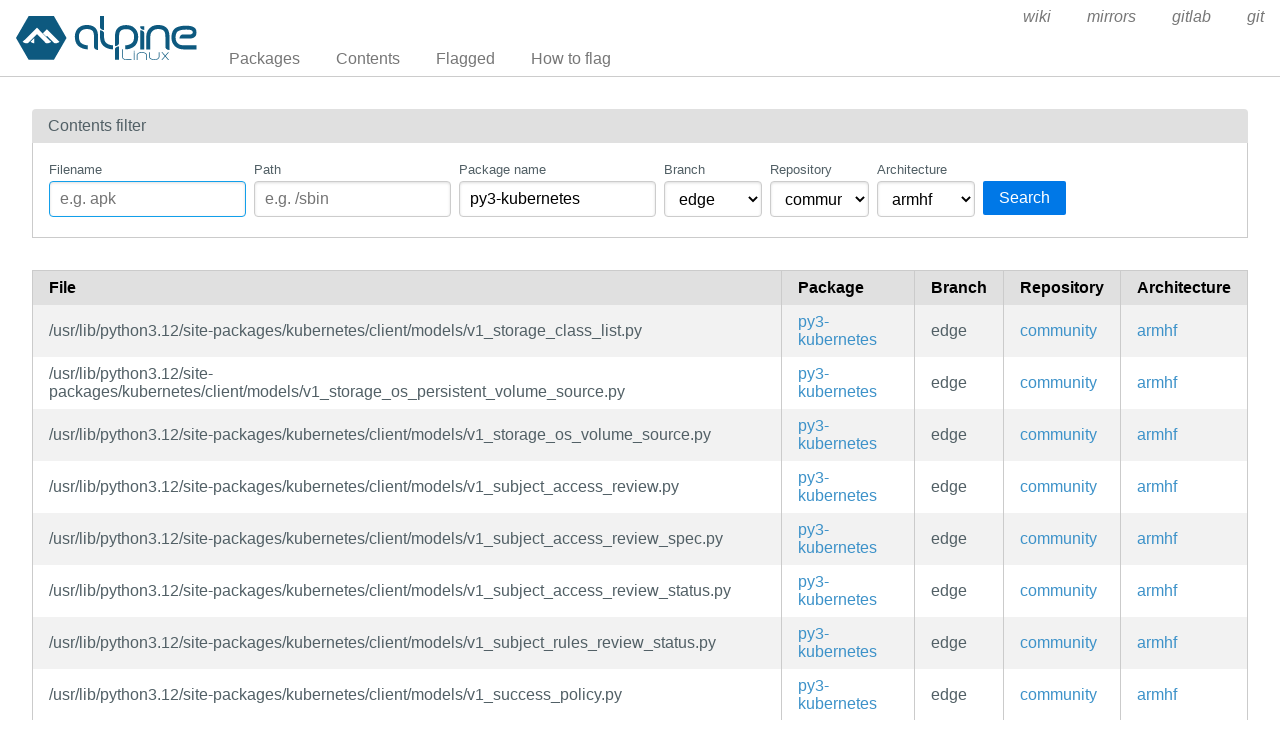

--- FILE ---
content_type: text/html; charset=utf-8
request_url: https://pkgs.alpinelinux.org/contents?page=12&arch=armhf&name=py3-kubernetes&repo=community&branch=edge
body_size: 65784
content:
<!doctype html>
<html lang="en">
    <head>
        <meta charset="utf-8">
        <meta name="viewport" content="width=device-width, initial-scale=1.0">
        <title>Package index - Alpine Linux packages</title>
        <link rel="stylesheet" href="/static/css/pure-min.css">
        <link rel="stylesheet" href="/static/css/grids-responsive-min.css">
        <link rel="stylesheet" href="/static/css/hint.min.css">
        <link rel="stylesheet" href="/static/css/style.css">
        <link rel="shortcut icon" href="/static/favicon.ico">
    </head>
    <body>
        <div id="wrapper">
            <header class="pure-g" id="header">
                <div class="pure-u-1 pure-u-lg-4-24">
                    <div class="logo">
                        <a href="/"><img src="/static/alpinelinux-logo.svg" class="pure-img" alt=""/></a>
                    </div>
                </div>
                <input type="checkbox" id="menu-toggle-cb">
                <label id="menu-toggle" for="menu-toggle-cb" onclick>
                    <s class="bar"></s>
                    <s class="bar"></s>
                    <s class="bar"></s>
                </label>
                <div class="pure-u-1 pure-u-lg-20-24 box-relative menu-wrapper">
                    <nav class="pure-menu pure-menu-horizontal menu-local">
                        <ul class="pure-menu-list">
                            <li class="pure-menu-item"><a href="/packages" class="pure-menu-link">Packages</a></li>
                            <li class="pure-menu-item"><a href="/contents" class="pure-menu-link">Contents</a></li>
                            
                                <li class="pure-menu-item"><a href="/flagged" class="pure-menu-link">Flagged</a></li>
                                <li class="pure-menu-item"><a href="/flagging" class="pure-menu-link">How to flag</a></li>
                            
                        </ul>
                    </nav>
                    <nav class="pure-menu pure-menu-horizontal menu-external">
                        <ul class="pure-menu-list">
                            
                            <li class="pure-menu-item">
                                <a href="https://wiki.alpinelinux.org/" class="pure-menu-link">wiki</a>
                            </li>
                            
                            <li class="pure-menu-item">
                                <a href="https://mirrors.alpinelinux.org/" class="pure-menu-link">mirrors</a>
                            </li>
                            
                            <li class="pure-menu-item">
                                <a href="https://gitlab.alpinelinux.org/" class="pure-menu-link">gitlab</a>
                            </li>
                            
                            <li class="pure-menu-item">
                                <a href="https://git.alpinelinux.org/" class="pure-menu-link">git</a>
                            </li>
                            
                        </ul>
                    </nav>
                </div>
            </header>

            
    <main id="contents">
        <div class="grid-head">Contents filter</div>
        <div class="grid-body" id="search-form">
            <div class="pure-g">
                <div class="pure-u-1">
                    <form class="pure-form pure-form-stacked">
                        <div class="pure-g">
                            <div class="pure-u-1 pure-u-md-4-24 form-field hint--top"
                                 aria-label="Use * and ? as wildcards">
                                <label for="file" style="font-size: smaller;">Filename</label>
                                <input class="pure-input-1" type="text" id="file" name="file" value=""
                                       placeholder="e.g. apk" autofocus>
                            </div>
                            <div class="pure-u-1 pure-u-md-4-24 form-field hint--top"
                                 aria-label="Use * and ? as wildcards">
                                <label for="path" style="font-size: smaller;">Path</label>
                                <input class="pure-input-1" type="text" id="path" name="path" value=""
                                       placeholder="e.g. /sbin">
                            </div>
                            <div class="pure-u-1 pure-u-md-4-24 form-field hint--top"
                                 aria-label="Use * and ? as wildcards">
                                <label for="name" style="font-size: smaller;">Package name</label>
                                <input class="pure-input-1" type="text" id="name" name="name" value="py3-kubernetes"
                                       placeholder="e.g. apk-tools">
                            </div>
                            <div class="pure-u-1 pure-u-md-2-24 form-field">
                                <label for="branch" style="font-size: smaller;">Branch</label>
                                <select class="pure-input-1" name="branch" id="branch">
                                    <option selected>
                                        edge
                                    </option>
                                    
                                        <option>
                                            v3.22
                                        </option>
                                    
                                        <option>
                                            v3.21
                                        </option>
                                    
                                        <option>
                                            v3.20
                                        </option>
                                    
                                        <option>
                                            v3.19
                                        </option>
                                    
                                        <option>
                                            v3.18
                                        </option>
                                    
                                        <option>
                                            v3.17
                                        </option>
                                    
                                        <option>
                                            v3.16
                                        </option>
                                    
                                        <option>
                                            v3.15
                                        </option>
                                    
                                        <option>
                                            v3.14
                                        </option>
                                    
                                </select>
                            </div>
                            <div class="pure-u-1 pure-u-md-2-24 form-field">
                                <label for="repo" style="font-size: smaller;">Repository</label>
                                <select class="pure-input-1" name="repo" id="repo">
                                    <option value="" selected>All</option>
                                    
                                        <option selected>
                                            community
                                        </option>
                                    
                                        <option>
                                            main
                                        </option>
                                    
                                        <option>
                                            testing
                                        </option>
                                    
                                </select>
                            </div>
                            <div class="pure-u-1 pure-u-md-2-24 form-field">
                                <label for="arch" style="font-size: smaller;">Architecture</label>
                                <select class="pure-input-1" name="arch" id="arch">
                                    <option value="" selected>All</option>
                                    
                                        <option>
                                            aarch64
                                        </option>
                                    
                                        <option selected>
                                            armhf
                                        </option>
                                    
                                        <option>
                                            armv7
                                        </option>
                                    
                                        <option>
                                            loongarch64
                                        </option>
                                    
                                        <option>
                                            ppc64le
                                        </option>
                                    
                                        <option>
                                            riscv64
                                        </option>
                                    
                                        <option>
                                            s390x
                                        </option>
                                    
                                        <option>
                                            x86
                                        </option>
                                    
                                        <option>
                                            x86_64
                                        </option>
                                    
                                </select>
                            </div>
                            <div class="pure-u-1 pure-u-md-3-24 form-field">
                                <label style="font-size: smaller;">&nbsp;</label>
                                <button type="submit" class="pure-button pure-button-primary">Search</button>
                            </div>
                        </div>
                    </form>
                </div>
            </div>
        </div>

        <div class="table-responsive">
            <table class="pure-table pure-table-striped">
                <thead>
                <tr>
                    <th>File</th>
                    <th>Package</th>
                    <th>Branch</th>
                    <th>Repository</th>
                    <th>Architecture</th>
                </tr>
                </thead>
                <tbody>
                
                    <tr>
                        <td style="white-space: pre-wrap;">/usr/lib/python3.12/site-packages/kubernetes/client/models/v1_storage_class_list.py</td>
                        <td>
                            <a href="/package/edge/community/armhf/py3-kubernetes">py3-kubernetes</a>
                        </td>
                        <td>edge</td>
                        <td class="repo">
                            <a class="hint--right"
                               href="?file=&path=&name=py3-kubernetes&branch=edge&repo=community&arch=armhf">
                                community
                            </a>
                        </td>
                        <td class="arch">
                            <a class="hint--right"
                               href="?file=&path=&name=py3-kubernetes&branch=edge&repo=community&arch=armhf">
                                armhf
                            </a>
                        </td>
                    </tr>
                
                    <tr>
                        <td style="white-space: pre-wrap;">/usr/lib/python3.12/site-packages/kubernetes/client/models/v1_storage_os_persistent_volume_source.py</td>
                        <td>
                            <a href="/package/edge/community/armhf/py3-kubernetes">py3-kubernetes</a>
                        </td>
                        <td>edge</td>
                        <td class="repo">
                            <a class="hint--right"
                               href="?file=&path=&name=py3-kubernetes&branch=edge&repo=community&arch=armhf">
                                community
                            </a>
                        </td>
                        <td class="arch">
                            <a class="hint--right"
                               href="?file=&path=&name=py3-kubernetes&branch=edge&repo=community&arch=armhf">
                                armhf
                            </a>
                        </td>
                    </tr>
                
                    <tr>
                        <td style="white-space: pre-wrap;">/usr/lib/python3.12/site-packages/kubernetes/client/models/v1_storage_os_volume_source.py</td>
                        <td>
                            <a href="/package/edge/community/armhf/py3-kubernetes">py3-kubernetes</a>
                        </td>
                        <td>edge</td>
                        <td class="repo">
                            <a class="hint--right"
                               href="?file=&path=&name=py3-kubernetes&branch=edge&repo=community&arch=armhf">
                                community
                            </a>
                        </td>
                        <td class="arch">
                            <a class="hint--right"
                               href="?file=&path=&name=py3-kubernetes&branch=edge&repo=community&arch=armhf">
                                armhf
                            </a>
                        </td>
                    </tr>
                
                    <tr>
                        <td style="white-space: pre-wrap;">/usr/lib/python3.12/site-packages/kubernetes/client/models/v1_subject_access_review.py</td>
                        <td>
                            <a href="/package/edge/community/armhf/py3-kubernetes">py3-kubernetes</a>
                        </td>
                        <td>edge</td>
                        <td class="repo">
                            <a class="hint--right"
                               href="?file=&path=&name=py3-kubernetes&branch=edge&repo=community&arch=armhf">
                                community
                            </a>
                        </td>
                        <td class="arch">
                            <a class="hint--right"
                               href="?file=&path=&name=py3-kubernetes&branch=edge&repo=community&arch=armhf">
                                armhf
                            </a>
                        </td>
                    </tr>
                
                    <tr>
                        <td style="white-space: pre-wrap;">/usr/lib/python3.12/site-packages/kubernetes/client/models/v1_subject_access_review_spec.py</td>
                        <td>
                            <a href="/package/edge/community/armhf/py3-kubernetes">py3-kubernetes</a>
                        </td>
                        <td>edge</td>
                        <td class="repo">
                            <a class="hint--right"
                               href="?file=&path=&name=py3-kubernetes&branch=edge&repo=community&arch=armhf">
                                community
                            </a>
                        </td>
                        <td class="arch">
                            <a class="hint--right"
                               href="?file=&path=&name=py3-kubernetes&branch=edge&repo=community&arch=armhf">
                                armhf
                            </a>
                        </td>
                    </tr>
                
                    <tr>
                        <td style="white-space: pre-wrap;">/usr/lib/python3.12/site-packages/kubernetes/client/models/v1_subject_access_review_status.py</td>
                        <td>
                            <a href="/package/edge/community/armhf/py3-kubernetes">py3-kubernetes</a>
                        </td>
                        <td>edge</td>
                        <td class="repo">
                            <a class="hint--right"
                               href="?file=&path=&name=py3-kubernetes&branch=edge&repo=community&arch=armhf">
                                community
                            </a>
                        </td>
                        <td class="arch">
                            <a class="hint--right"
                               href="?file=&path=&name=py3-kubernetes&branch=edge&repo=community&arch=armhf">
                                armhf
                            </a>
                        </td>
                    </tr>
                
                    <tr>
                        <td style="white-space: pre-wrap;">/usr/lib/python3.12/site-packages/kubernetes/client/models/v1_subject_rules_review_status.py</td>
                        <td>
                            <a href="/package/edge/community/armhf/py3-kubernetes">py3-kubernetes</a>
                        </td>
                        <td>edge</td>
                        <td class="repo">
                            <a class="hint--right"
                               href="?file=&path=&name=py3-kubernetes&branch=edge&repo=community&arch=armhf">
                                community
                            </a>
                        </td>
                        <td class="arch">
                            <a class="hint--right"
                               href="?file=&path=&name=py3-kubernetes&branch=edge&repo=community&arch=armhf">
                                armhf
                            </a>
                        </td>
                    </tr>
                
                    <tr>
                        <td style="white-space: pre-wrap;">/usr/lib/python3.12/site-packages/kubernetes/client/models/v1_success_policy.py</td>
                        <td>
                            <a href="/package/edge/community/armhf/py3-kubernetes">py3-kubernetes</a>
                        </td>
                        <td>edge</td>
                        <td class="repo">
                            <a class="hint--right"
                               href="?file=&path=&name=py3-kubernetes&branch=edge&repo=community&arch=armhf">
                                community
                            </a>
                        </td>
                        <td class="arch">
                            <a class="hint--right"
                               href="?file=&path=&name=py3-kubernetes&branch=edge&repo=community&arch=armhf">
                                armhf
                            </a>
                        </td>
                    </tr>
                
                    <tr>
                        <td style="white-space: pre-wrap;">/usr/lib/python3.12/site-packages/kubernetes/client/models/v1_success_policy_rule.py</td>
                        <td>
                            <a href="/package/edge/community/armhf/py3-kubernetes">py3-kubernetes</a>
                        </td>
                        <td>edge</td>
                        <td class="repo">
                            <a class="hint--right"
                               href="?file=&path=&name=py3-kubernetes&branch=edge&repo=community&arch=armhf">
                                community
                            </a>
                        </td>
                        <td class="arch">
                            <a class="hint--right"
                               href="?file=&path=&name=py3-kubernetes&branch=edge&repo=community&arch=armhf">
                                armhf
                            </a>
                        </td>
                    </tr>
                
                    <tr>
                        <td style="white-space: pre-wrap;">/usr/lib/python3.12/site-packages/kubernetes/client/models/v1_sysctl.py</td>
                        <td>
                            <a href="/package/edge/community/armhf/py3-kubernetes">py3-kubernetes</a>
                        </td>
                        <td>edge</td>
                        <td class="repo">
                            <a class="hint--right"
                               href="?file=&path=&name=py3-kubernetes&branch=edge&repo=community&arch=armhf">
                                community
                            </a>
                        </td>
                        <td class="arch">
                            <a class="hint--right"
                               href="?file=&path=&name=py3-kubernetes&branch=edge&repo=community&arch=armhf">
                                armhf
                            </a>
                        </td>
                    </tr>
                
                    <tr>
                        <td style="white-space: pre-wrap;">/usr/lib/python3.12/site-packages/kubernetes/client/models/v1_taint.py</td>
                        <td>
                            <a href="/package/edge/community/armhf/py3-kubernetes">py3-kubernetes</a>
                        </td>
                        <td>edge</td>
                        <td class="repo">
                            <a class="hint--right"
                               href="?file=&path=&name=py3-kubernetes&branch=edge&repo=community&arch=armhf">
                                community
                            </a>
                        </td>
                        <td class="arch">
                            <a class="hint--right"
                               href="?file=&path=&name=py3-kubernetes&branch=edge&repo=community&arch=armhf">
                                armhf
                            </a>
                        </td>
                    </tr>
                
                    <tr>
                        <td style="white-space: pre-wrap;">/usr/lib/python3.12/site-packages/kubernetes/client/models/v1_tcp_socket_action.py</td>
                        <td>
                            <a href="/package/edge/community/armhf/py3-kubernetes">py3-kubernetes</a>
                        </td>
                        <td>edge</td>
                        <td class="repo">
                            <a class="hint--right"
                               href="?file=&path=&name=py3-kubernetes&branch=edge&repo=community&arch=armhf">
                                community
                            </a>
                        </td>
                        <td class="arch">
                            <a class="hint--right"
                               href="?file=&path=&name=py3-kubernetes&branch=edge&repo=community&arch=armhf">
                                armhf
                            </a>
                        </td>
                    </tr>
                
                    <tr>
                        <td style="white-space: pre-wrap;">/usr/lib/python3.12/site-packages/kubernetes/client/models/v1_token_request_spec.py</td>
                        <td>
                            <a href="/package/edge/community/armhf/py3-kubernetes">py3-kubernetes</a>
                        </td>
                        <td>edge</td>
                        <td class="repo">
                            <a class="hint--right"
                               href="?file=&path=&name=py3-kubernetes&branch=edge&repo=community&arch=armhf">
                                community
                            </a>
                        </td>
                        <td class="arch">
                            <a class="hint--right"
                               href="?file=&path=&name=py3-kubernetes&branch=edge&repo=community&arch=armhf">
                                armhf
                            </a>
                        </td>
                    </tr>
                
                    <tr>
                        <td style="white-space: pre-wrap;">/usr/lib/python3.12/site-packages/kubernetes/client/models/v1_token_request_status.py</td>
                        <td>
                            <a href="/package/edge/community/armhf/py3-kubernetes">py3-kubernetes</a>
                        </td>
                        <td>edge</td>
                        <td class="repo">
                            <a class="hint--right"
                               href="?file=&path=&name=py3-kubernetes&branch=edge&repo=community&arch=armhf">
                                community
                            </a>
                        </td>
                        <td class="arch">
                            <a class="hint--right"
                               href="?file=&path=&name=py3-kubernetes&branch=edge&repo=community&arch=armhf">
                                armhf
                            </a>
                        </td>
                    </tr>
                
                    <tr>
                        <td style="white-space: pre-wrap;">/usr/lib/python3.12/site-packages/kubernetes/client/models/v1_token_review.py</td>
                        <td>
                            <a href="/package/edge/community/armhf/py3-kubernetes">py3-kubernetes</a>
                        </td>
                        <td>edge</td>
                        <td class="repo">
                            <a class="hint--right"
                               href="?file=&path=&name=py3-kubernetes&branch=edge&repo=community&arch=armhf">
                                community
                            </a>
                        </td>
                        <td class="arch">
                            <a class="hint--right"
                               href="?file=&path=&name=py3-kubernetes&branch=edge&repo=community&arch=armhf">
                                armhf
                            </a>
                        </td>
                    </tr>
                
                    <tr>
                        <td style="white-space: pre-wrap;">/usr/lib/python3.12/site-packages/kubernetes/client/models/v1_token_review_spec.py</td>
                        <td>
                            <a href="/package/edge/community/armhf/py3-kubernetes">py3-kubernetes</a>
                        </td>
                        <td>edge</td>
                        <td class="repo">
                            <a class="hint--right"
                               href="?file=&path=&name=py3-kubernetes&branch=edge&repo=community&arch=armhf">
                                community
                            </a>
                        </td>
                        <td class="arch">
                            <a class="hint--right"
                               href="?file=&path=&name=py3-kubernetes&branch=edge&repo=community&arch=armhf">
                                armhf
                            </a>
                        </td>
                    </tr>
                
                    <tr>
                        <td style="white-space: pre-wrap;">/usr/lib/python3.12/site-packages/kubernetes/client/models/v1_token_review_status.py</td>
                        <td>
                            <a href="/package/edge/community/armhf/py3-kubernetes">py3-kubernetes</a>
                        </td>
                        <td>edge</td>
                        <td class="repo">
                            <a class="hint--right"
                               href="?file=&path=&name=py3-kubernetes&branch=edge&repo=community&arch=armhf">
                                community
                            </a>
                        </td>
                        <td class="arch">
                            <a class="hint--right"
                               href="?file=&path=&name=py3-kubernetes&branch=edge&repo=community&arch=armhf">
                                armhf
                            </a>
                        </td>
                    </tr>
                
                    <tr>
                        <td style="white-space: pre-wrap;">/usr/lib/python3.12/site-packages/kubernetes/client/models/v1_toleration.py</td>
                        <td>
                            <a href="/package/edge/community/armhf/py3-kubernetes">py3-kubernetes</a>
                        </td>
                        <td>edge</td>
                        <td class="repo">
                            <a class="hint--right"
                               href="?file=&path=&name=py3-kubernetes&branch=edge&repo=community&arch=armhf">
                                community
                            </a>
                        </td>
                        <td class="arch">
                            <a class="hint--right"
                               href="?file=&path=&name=py3-kubernetes&branch=edge&repo=community&arch=armhf">
                                armhf
                            </a>
                        </td>
                    </tr>
                
                    <tr>
                        <td style="white-space: pre-wrap;">/usr/lib/python3.12/site-packages/kubernetes/client/models/v1_topology_selector_label_requirement.py</td>
                        <td>
                            <a href="/package/edge/community/armhf/py3-kubernetes">py3-kubernetes</a>
                        </td>
                        <td>edge</td>
                        <td class="repo">
                            <a class="hint--right"
                               href="?file=&path=&name=py3-kubernetes&branch=edge&repo=community&arch=armhf">
                                community
                            </a>
                        </td>
                        <td class="arch">
                            <a class="hint--right"
                               href="?file=&path=&name=py3-kubernetes&branch=edge&repo=community&arch=armhf">
                                armhf
                            </a>
                        </td>
                    </tr>
                
                    <tr>
                        <td style="white-space: pre-wrap;">/usr/lib/python3.12/site-packages/kubernetes/client/models/v1_topology_selector_term.py</td>
                        <td>
                            <a href="/package/edge/community/armhf/py3-kubernetes">py3-kubernetes</a>
                        </td>
                        <td>edge</td>
                        <td class="repo">
                            <a class="hint--right"
                               href="?file=&path=&name=py3-kubernetes&branch=edge&repo=community&arch=armhf">
                                community
                            </a>
                        </td>
                        <td class="arch">
                            <a class="hint--right"
                               href="?file=&path=&name=py3-kubernetes&branch=edge&repo=community&arch=armhf">
                                armhf
                            </a>
                        </td>
                    </tr>
                
                    <tr>
                        <td style="white-space: pre-wrap;">/usr/lib/python3.12/site-packages/kubernetes/client/models/v1_topology_spread_constraint.py</td>
                        <td>
                            <a href="/package/edge/community/armhf/py3-kubernetes">py3-kubernetes</a>
                        </td>
                        <td>edge</td>
                        <td class="repo">
                            <a class="hint--right"
                               href="?file=&path=&name=py3-kubernetes&branch=edge&repo=community&arch=armhf">
                                community
                            </a>
                        </td>
                        <td class="arch">
                            <a class="hint--right"
                               href="?file=&path=&name=py3-kubernetes&branch=edge&repo=community&arch=armhf">
                                armhf
                            </a>
                        </td>
                    </tr>
                
                    <tr>
                        <td style="white-space: pre-wrap;">/usr/lib/python3.12/site-packages/kubernetes/client/models/v1_type_checking.py</td>
                        <td>
                            <a href="/package/edge/community/armhf/py3-kubernetes">py3-kubernetes</a>
                        </td>
                        <td>edge</td>
                        <td class="repo">
                            <a class="hint--right"
                               href="?file=&path=&name=py3-kubernetes&branch=edge&repo=community&arch=armhf">
                                community
                            </a>
                        </td>
                        <td class="arch">
                            <a class="hint--right"
                               href="?file=&path=&name=py3-kubernetes&branch=edge&repo=community&arch=armhf">
                                armhf
                            </a>
                        </td>
                    </tr>
                
                    <tr>
                        <td style="white-space: pre-wrap;">/usr/lib/python3.12/site-packages/kubernetes/client/models/v1_typed_local_object_reference.py</td>
                        <td>
                            <a href="/package/edge/community/armhf/py3-kubernetes">py3-kubernetes</a>
                        </td>
                        <td>edge</td>
                        <td class="repo">
                            <a class="hint--right"
                               href="?file=&path=&name=py3-kubernetes&branch=edge&repo=community&arch=armhf">
                                community
                            </a>
                        </td>
                        <td class="arch">
                            <a class="hint--right"
                               href="?file=&path=&name=py3-kubernetes&branch=edge&repo=community&arch=armhf">
                                armhf
                            </a>
                        </td>
                    </tr>
                
                    <tr>
                        <td style="white-space: pre-wrap;">/usr/lib/python3.12/site-packages/kubernetes/client/models/v1_typed_object_reference.py</td>
                        <td>
                            <a href="/package/edge/community/armhf/py3-kubernetes">py3-kubernetes</a>
                        </td>
                        <td>edge</td>
                        <td class="repo">
                            <a class="hint--right"
                               href="?file=&path=&name=py3-kubernetes&branch=edge&repo=community&arch=armhf">
                                community
                            </a>
                        </td>
                        <td class="arch">
                            <a class="hint--right"
                               href="?file=&path=&name=py3-kubernetes&branch=edge&repo=community&arch=armhf">
                                armhf
                            </a>
                        </td>
                    </tr>
                
                    <tr>
                        <td style="white-space: pre-wrap;">/usr/lib/python3.12/site-packages/kubernetes/client/models/v1_uncounted_terminated_pods.py</td>
                        <td>
                            <a href="/package/edge/community/armhf/py3-kubernetes">py3-kubernetes</a>
                        </td>
                        <td>edge</td>
                        <td class="repo">
                            <a class="hint--right"
                               href="?file=&path=&name=py3-kubernetes&branch=edge&repo=community&arch=armhf">
                                community
                            </a>
                        </td>
                        <td class="arch">
                            <a class="hint--right"
                               href="?file=&path=&name=py3-kubernetes&branch=edge&repo=community&arch=armhf">
                                armhf
                            </a>
                        </td>
                    </tr>
                
                    <tr>
                        <td style="white-space: pre-wrap;">/usr/lib/python3.12/site-packages/kubernetes/client/models/v1_user_info.py</td>
                        <td>
                            <a href="/package/edge/community/armhf/py3-kubernetes">py3-kubernetes</a>
                        </td>
                        <td>edge</td>
                        <td class="repo">
                            <a class="hint--right"
                               href="?file=&path=&name=py3-kubernetes&branch=edge&repo=community&arch=armhf">
                                community
                            </a>
                        </td>
                        <td class="arch">
                            <a class="hint--right"
                               href="?file=&path=&name=py3-kubernetes&branch=edge&repo=community&arch=armhf">
                                armhf
                            </a>
                        </td>
                    </tr>
                
                    <tr>
                        <td style="white-space: pre-wrap;">/usr/lib/python3.12/site-packages/kubernetes/client/models/v1_user_subject.py</td>
                        <td>
                            <a href="/package/edge/community/armhf/py3-kubernetes">py3-kubernetes</a>
                        </td>
                        <td>edge</td>
                        <td class="repo">
                            <a class="hint--right"
                               href="?file=&path=&name=py3-kubernetes&branch=edge&repo=community&arch=armhf">
                                community
                            </a>
                        </td>
                        <td class="arch">
                            <a class="hint--right"
                               href="?file=&path=&name=py3-kubernetes&branch=edge&repo=community&arch=armhf">
                                armhf
                            </a>
                        </td>
                    </tr>
                
                    <tr>
                        <td style="white-space: pre-wrap;">/usr/lib/python3.12/site-packages/kubernetes/client/models/v1_validating_admission_policy.py</td>
                        <td>
                            <a href="/package/edge/community/armhf/py3-kubernetes">py3-kubernetes</a>
                        </td>
                        <td>edge</td>
                        <td class="repo">
                            <a class="hint--right"
                               href="?file=&path=&name=py3-kubernetes&branch=edge&repo=community&arch=armhf">
                                community
                            </a>
                        </td>
                        <td class="arch">
                            <a class="hint--right"
                               href="?file=&path=&name=py3-kubernetes&branch=edge&repo=community&arch=armhf">
                                armhf
                            </a>
                        </td>
                    </tr>
                
                    <tr>
                        <td style="white-space: pre-wrap;">/usr/lib/python3.12/site-packages/kubernetes/client/models/v1_validating_admission_policy_binding.py</td>
                        <td>
                            <a href="/package/edge/community/armhf/py3-kubernetes">py3-kubernetes</a>
                        </td>
                        <td>edge</td>
                        <td class="repo">
                            <a class="hint--right"
                               href="?file=&path=&name=py3-kubernetes&branch=edge&repo=community&arch=armhf">
                                community
                            </a>
                        </td>
                        <td class="arch">
                            <a class="hint--right"
                               href="?file=&path=&name=py3-kubernetes&branch=edge&repo=community&arch=armhf">
                                armhf
                            </a>
                        </td>
                    </tr>
                
                    <tr>
                        <td style="white-space: pre-wrap;">/usr/lib/python3.12/site-packages/kubernetes/client/models/v1_validating_admission_policy_binding_list.py</td>
                        <td>
                            <a href="/package/edge/community/armhf/py3-kubernetes">py3-kubernetes</a>
                        </td>
                        <td>edge</td>
                        <td class="repo">
                            <a class="hint--right"
                               href="?file=&path=&name=py3-kubernetes&branch=edge&repo=community&arch=armhf">
                                community
                            </a>
                        </td>
                        <td class="arch">
                            <a class="hint--right"
                               href="?file=&path=&name=py3-kubernetes&branch=edge&repo=community&arch=armhf">
                                armhf
                            </a>
                        </td>
                    </tr>
                
                    <tr>
                        <td style="white-space: pre-wrap;">/usr/lib/python3.12/site-packages/kubernetes/client/models/v1_validating_admission_policy_binding_spec.py</td>
                        <td>
                            <a href="/package/edge/community/armhf/py3-kubernetes">py3-kubernetes</a>
                        </td>
                        <td>edge</td>
                        <td class="repo">
                            <a class="hint--right"
                               href="?file=&path=&name=py3-kubernetes&branch=edge&repo=community&arch=armhf">
                                community
                            </a>
                        </td>
                        <td class="arch">
                            <a class="hint--right"
                               href="?file=&path=&name=py3-kubernetes&branch=edge&repo=community&arch=armhf">
                                armhf
                            </a>
                        </td>
                    </tr>
                
                    <tr>
                        <td style="white-space: pre-wrap;">/usr/lib/python3.12/site-packages/kubernetes/client/models/v1_validating_admission_policy_list.py</td>
                        <td>
                            <a href="/package/edge/community/armhf/py3-kubernetes">py3-kubernetes</a>
                        </td>
                        <td>edge</td>
                        <td class="repo">
                            <a class="hint--right"
                               href="?file=&path=&name=py3-kubernetes&branch=edge&repo=community&arch=armhf">
                                community
                            </a>
                        </td>
                        <td class="arch">
                            <a class="hint--right"
                               href="?file=&path=&name=py3-kubernetes&branch=edge&repo=community&arch=armhf">
                                armhf
                            </a>
                        </td>
                    </tr>
                
                    <tr>
                        <td style="white-space: pre-wrap;">/usr/lib/python3.12/site-packages/kubernetes/client/models/v1_validating_admission_policy_spec.py</td>
                        <td>
                            <a href="/package/edge/community/armhf/py3-kubernetes">py3-kubernetes</a>
                        </td>
                        <td>edge</td>
                        <td class="repo">
                            <a class="hint--right"
                               href="?file=&path=&name=py3-kubernetes&branch=edge&repo=community&arch=armhf">
                                community
                            </a>
                        </td>
                        <td class="arch">
                            <a class="hint--right"
                               href="?file=&path=&name=py3-kubernetes&branch=edge&repo=community&arch=armhf">
                                armhf
                            </a>
                        </td>
                    </tr>
                
                    <tr>
                        <td style="white-space: pre-wrap;">/usr/lib/python3.12/site-packages/kubernetes/client/models/v1_validating_admission_policy_status.py</td>
                        <td>
                            <a href="/package/edge/community/armhf/py3-kubernetes">py3-kubernetes</a>
                        </td>
                        <td>edge</td>
                        <td class="repo">
                            <a class="hint--right"
                               href="?file=&path=&name=py3-kubernetes&branch=edge&repo=community&arch=armhf">
                                community
                            </a>
                        </td>
                        <td class="arch">
                            <a class="hint--right"
                               href="?file=&path=&name=py3-kubernetes&branch=edge&repo=community&arch=armhf">
                                armhf
                            </a>
                        </td>
                    </tr>
                
                    <tr>
                        <td style="white-space: pre-wrap;">/usr/lib/python3.12/site-packages/kubernetes/client/models/v1_validating_webhook.py</td>
                        <td>
                            <a href="/package/edge/community/armhf/py3-kubernetes">py3-kubernetes</a>
                        </td>
                        <td>edge</td>
                        <td class="repo">
                            <a class="hint--right"
                               href="?file=&path=&name=py3-kubernetes&branch=edge&repo=community&arch=armhf">
                                community
                            </a>
                        </td>
                        <td class="arch">
                            <a class="hint--right"
                               href="?file=&path=&name=py3-kubernetes&branch=edge&repo=community&arch=armhf">
                                armhf
                            </a>
                        </td>
                    </tr>
                
                    <tr>
                        <td style="white-space: pre-wrap;">/usr/lib/python3.12/site-packages/kubernetes/client/models/v1_validating_webhook_configuration.py</td>
                        <td>
                            <a href="/package/edge/community/armhf/py3-kubernetes">py3-kubernetes</a>
                        </td>
                        <td>edge</td>
                        <td class="repo">
                            <a class="hint--right"
                               href="?file=&path=&name=py3-kubernetes&branch=edge&repo=community&arch=armhf">
                                community
                            </a>
                        </td>
                        <td class="arch">
                            <a class="hint--right"
                               href="?file=&path=&name=py3-kubernetes&branch=edge&repo=community&arch=armhf">
                                armhf
                            </a>
                        </td>
                    </tr>
                
                    <tr>
                        <td style="white-space: pre-wrap;">/usr/lib/python3.12/site-packages/kubernetes/client/models/v1_validating_webhook_configuration_list.py</td>
                        <td>
                            <a href="/package/edge/community/armhf/py3-kubernetes">py3-kubernetes</a>
                        </td>
                        <td>edge</td>
                        <td class="repo">
                            <a class="hint--right"
                               href="?file=&path=&name=py3-kubernetes&branch=edge&repo=community&arch=armhf">
                                community
                            </a>
                        </td>
                        <td class="arch">
                            <a class="hint--right"
                               href="?file=&path=&name=py3-kubernetes&branch=edge&repo=community&arch=armhf">
                                armhf
                            </a>
                        </td>
                    </tr>
                
                    <tr>
                        <td style="white-space: pre-wrap;">/usr/lib/python3.12/site-packages/kubernetes/client/models/v1_validation.py</td>
                        <td>
                            <a href="/package/edge/community/armhf/py3-kubernetes">py3-kubernetes</a>
                        </td>
                        <td>edge</td>
                        <td class="repo">
                            <a class="hint--right"
                               href="?file=&path=&name=py3-kubernetes&branch=edge&repo=community&arch=armhf">
                                community
                            </a>
                        </td>
                        <td class="arch">
                            <a class="hint--right"
                               href="?file=&path=&name=py3-kubernetes&branch=edge&repo=community&arch=armhf">
                                armhf
                            </a>
                        </td>
                    </tr>
                
                    <tr>
                        <td style="white-space: pre-wrap;">/usr/lib/python3.12/site-packages/kubernetes/client/models/v1_validation_rule.py</td>
                        <td>
                            <a href="/package/edge/community/armhf/py3-kubernetes">py3-kubernetes</a>
                        </td>
                        <td>edge</td>
                        <td class="repo">
                            <a class="hint--right"
                               href="?file=&path=&name=py3-kubernetes&branch=edge&repo=community&arch=armhf">
                                community
                            </a>
                        </td>
                        <td class="arch">
                            <a class="hint--right"
                               href="?file=&path=&name=py3-kubernetes&branch=edge&repo=community&arch=armhf">
                                armhf
                            </a>
                        </td>
                    </tr>
                
                    <tr>
                        <td style="white-space: pre-wrap;">/usr/lib/python3.12/site-packages/kubernetes/client/models/v1_variable.py</td>
                        <td>
                            <a href="/package/edge/community/armhf/py3-kubernetes">py3-kubernetes</a>
                        </td>
                        <td>edge</td>
                        <td class="repo">
                            <a class="hint--right"
                               href="?file=&path=&name=py3-kubernetes&branch=edge&repo=community&arch=armhf">
                                community
                            </a>
                        </td>
                        <td class="arch">
                            <a class="hint--right"
                               href="?file=&path=&name=py3-kubernetes&branch=edge&repo=community&arch=armhf">
                                armhf
                            </a>
                        </td>
                    </tr>
                
                    <tr>
                        <td style="white-space: pre-wrap;">/usr/lib/python3.12/site-packages/kubernetes/client/models/v1_volume.py</td>
                        <td>
                            <a href="/package/edge/community/armhf/py3-kubernetes">py3-kubernetes</a>
                        </td>
                        <td>edge</td>
                        <td class="repo">
                            <a class="hint--right"
                               href="?file=&path=&name=py3-kubernetes&branch=edge&repo=community&arch=armhf">
                                community
                            </a>
                        </td>
                        <td class="arch">
                            <a class="hint--right"
                               href="?file=&path=&name=py3-kubernetes&branch=edge&repo=community&arch=armhf">
                                armhf
                            </a>
                        </td>
                    </tr>
                
                    <tr>
                        <td style="white-space: pre-wrap;">/usr/lib/python3.12/site-packages/kubernetes/client/models/v1_volume_attachment.py</td>
                        <td>
                            <a href="/package/edge/community/armhf/py3-kubernetes">py3-kubernetes</a>
                        </td>
                        <td>edge</td>
                        <td class="repo">
                            <a class="hint--right"
                               href="?file=&path=&name=py3-kubernetes&branch=edge&repo=community&arch=armhf">
                                community
                            </a>
                        </td>
                        <td class="arch">
                            <a class="hint--right"
                               href="?file=&path=&name=py3-kubernetes&branch=edge&repo=community&arch=armhf">
                                armhf
                            </a>
                        </td>
                    </tr>
                
                    <tr>
                        <td style="white-space: pre-wrap;">/usr/lib/python3.12/site-packages/kubernetes/client/models/v1_volume_attachment_list.py</td>
                        <td>
                            <a href="/package/edge/community/armhf/py3-kubernetes">py3-kubernetes</a>
                        </td>
                        <td>edge</td>
                        <td class="repo">
                            <a class="hint--right"
                               href="?file=&path=&name=py3-kubernetes&branch=edge&repo=community&arch=armhf">
                                community
                            </a>
                        </td>
                        <td class="arch">
                            <a class="hint--right"
                               href="?file=&path=&name=py3-kubernetes&branch=edge&repo=community&arch=armhf">
                                armhf
                            </a>
                        </td>
                    </tr>
                
                    <tr>
                        <td style="white-space: pre-wrap;">/usr/lib/python3.12/site-packages/kubernetes/client/models/v1_volume_attachment_source.py</td>
                        <td>
                            <a href="/package/edge/community/armhf/py3-kubernetes">py3-kubernetes</a>
                        </td>
                        <td>edge</td>
                        <td class="repo">
                            <a class="hint--right"
                               href="?file=&path=&name=py3-kubernetes&branch=edge&repo=community&arch=armhf">
                                community
                            </a>
                        </td>
                        <td class="arch">
                            <a class="hint--right"
                               href="?file=&path=&name=py3-kubernetes&branch=edge&repo=community&arch=armhf">
                                armhf
                            </a>
                        </td>
                    </tr>
                
                    <tr>
                        <td style="white-space: pre-wrap;">/usr/lib/python3.12/site-packages/kubernetes/client/models/v1_volume_attachment_spec.py</td>
                        <td>
                            <a href="/package/edge/community/armhf/py3-kubernetes">py3-kubernetes</a>
                        </td>
                        <td>edge</td>
                        <td class="repo">
                            <a class="hint--right"
                               href="?file=&path=&name=py3-kubernetes&branch=edge&repo=community&arch=armhf">
                                community
                            </a>
                        </td>
                        <td class="arch">
                            <a class="hint--right"
                               href="?file=&path=&name=py3-kubernetes&branch=edge&repo=community&arch=armhf">
                                armhf
                            </a>
                        </td>
                    </tr>
                
                    <tr>
                        <td style="white-space: pre-wrap;">/usr/lib/python3.12/site-packages/kubernetes/client/models/v1_volume_attachment_status.py</td>
                        <td>
                            <a href="/package/edge/community/armhf/py3-kubernetes">py3-kubernetes</a>
                        </td>
                        <td>edge</td>
                        <td class="repo">
                            <a class="hint--right"
                               href="?file=&path=&name=py3-kubernetes&branch=edge&repo=community&arch=armhf">
                                community
                            </a>
                        </td>
                        <td class="arch">
                            <a class="hint--right"
                               href="?file=&path=&name=py3-kubernetes&branch=edge&repo=community&arch=armhf">
                                armhf
                            </a>
                        </td>
                    </tr>
                
                    <tr>
                        <td style="white-space: pre-wrap;">/usr/lib/python3.12/site-packages/kubernetes/client/models/v1_volume_attributes_class.py</td>
                        <td>
                            <a href="/package/edge/community/armhf/py3-kubernetes">py3-kubernetes</a>
                        </td>
                        <td>edge</td>
                        <td class="repo">
                            <a class="hint--right"
                               href="?file=&path=&name=py3-kubernetes&branch=edge&repo=community&arch=armhf">
                                community
                            </a>
                        </td>
                        <td class="arch">
                            <a class="hint--right"
                               href="?file=&path=&name=py3-kubernetes&branch=edge&repo=community&arch=armhf">
                                armhf
                            </a>
                        </td>
                    </tr>
                
                    <tr>
                        <td style="white-space: pre-wrap;">/usr/lib/python3.12/site-packages/kubernetes/client/models/v1_volume_attributes_class_list.py</td>
                        <td>
                            <a href="/package/edge/community/armhf/py3-kubernetes">py3-kubernetes</a>
                        </td>
                        <td>edge</td>
                        <td class="repo">
                            <a class="hint--right"
                               href="?file=&path=&name=py3-kubernetes&branch=edge&repo=community&arch=armhf">
                                community
                            </a>
                        </td>
                        <td class="arch">
                            <a class="hint--right"
                               href="?file=&path=&name=py3-kubernetes&branch=edge&repo=community&arch=armhf">
                                armhf
                            </a>
                        </td>
                    </tr>
                
                    <tr>
                        <td style="white-space: pre-wrap;">/usr/lib/python3.12/site-packages/kubernetes/client/models/v1_volume_device.py</td>
                        <td>
                            <a href="/package/edge/community/armhf/py3-kubernetes">py3-kubernetes</a>
                        </td>
                        <td>edge</td>
                        <td class="repo">
                            <a class="hint--right"
                               href="?file=&path=&name=py3-kubernetes&branch=edge&repo=community&arch=armhf">
                                community
                            </a>
                        </td>
                        <td class="arch">
                            <a class="hint--right"
                               href="?file=&path=&name=py3-kubernetes&branch=edge&repo=community&arch=armhf">
                                armhf
                            </a>
                        </td>
                    </tr>
                
                    <tr>
                        <td style="white-space: pre-wrap;">/usr/lib/python3.12/site-packages/kubernetes/client/models/v1_volume_error.py</td>
                        <td>
                            <a href="/package/edge/community/armhf/py3-kubernetes">py3-kubernetes</a>
                        </td>
                        <td>edge</td>
                        <td class="repo">
                            <a class="hint--right"
                               href="?file=&path=&name=py3-kubernetes&branch=edge&repo=community&arch=armhf">
                                community
                            </a>
                        </td>
                        <td class="arch">
                            <a class="hint--right"
                               href="?file=&path=&name=py3-kubernetes&branch=edge&repo=community&arch=armhf">
                                armhf
                            </a>
                        </td>
                    </tr>
                
                </tbody>
            </table>
        </div>
        <div class="pure-menu pure-menu-horizontal" id="pagination">
            <nav>
                <ul class="pure-menu-list">
                    <li class="pure-menu-item">
                        <a class="pure-menu-link"
                           href="?page=1&file=&path=&name=py3-kubernetes&branch=edge&repo=community&arch=armhf">«</a>
                    </li>
                    
                        <li class="pure-menu-item">
                            <a class="pure-menu-link"
                               href="?page=9&file=&path=&name=py3-kubernetes&branch=edge&repo=community&arch=armhf">9
                            </a>
                        </li>
                    
                        <li class="pure-menu-item">
                            <a class="pure-menu-link"
                               href="?page=10&file=&path=&name=py3-kubernetes&branch=edge&repo=community&arch=armhf">10
                            </a>
                        </li>
                    
                        <li class="pure-menu-item">
                            <a class="pure-menu-link"
                               href="?page=11&file=&path=&name=py3-kubernetes&branch=edge&repo=community&arch=armhf">11
                            </a>
                        </li>
                    
                        <li class="pure-menu-item active">
                            <a class="pure-menu-link"
                               href="?page=12&file=&path=&name=py3-kubernetes&branch=edge&repo=community&arch=armhf">12
                            </a>
                        </li>
                    
                        <li class="pure-menu-item">
                            <a class="pure-menu-link"
                               href="?page=13&file=&path=&name=py3-kubernetes&branch=edge&repo=community&arch=armhf">13
                            </a>
                        </li>
                    
                        <li class="pure-menu-item">
                            <a class="pure-menu-link"
                               href="?page=14&file=&path=&name=py3-kubernetes&branch=edge&repo=community&arch=armhf">14
                            </a>
                        </li>
                    
                        <li class="pure-menu-item">
                            <a class="pure-menu-link"
                               href="?page=15&file=&path=&name=py3-kubernetes&branch=edge&repo=community&arch=armhf">15
                            </a>
                        </li>
                    
                    <li class="pure-menu-item">
                        <a class="pure-menu-link"
                           href="?page=17&file=&path=&name=py3-kubernetes&branch=edge&repo=community&arch=armhf">»</a>
                    </li>
                </ul>
            </nav>
        </div>
    </main>



	    <footer>Alpine Linux | <a href="https://alpinelinux.org/privacy-policy.html">Privacy Policy</a> | <a href="https://gitlab.alpinelinux.org/alpine/infra/apkbrowser">Apkbrowser Project</a></footer>
        </div>
    </body>
</html>

--- FILE ---
content_type: text/css; charset=utf-8
request_url: https://pkgs.alpinelinux.org/static/css/style.css
body_size: 8788
content:
/* global styles */

html, body {
    height: 100%;
    margin: 0;
    padding: 0;
    color: #526066;
}

h1, h2, h3 {
    letter-spacing: 0.10em;
    text-transform: uppercase;
    font-weight: 500;
    color: black;
}

h1 {
    font-size: 1.5em
}

h2 {
    font-size: 1em
}

h3 {
    font-size: 0.8em
}

p {
    line-height: 1.6em;
    padding-top: 0.2em;
    padding-bottom: 0.2em;
}

a {
    text-decoration: none;
    color: rgb(61, 146, 201);
}

#wrapper {
    min-height: 100%;
    position: relative;
}

.text-success {
    color: #3c763d;
}

.text-danger {
    color: #a94442;
}

.text-warning {
    color: #8a6d3b;
}

.text-secondary {
    color: rgb(66, 184, 221);
}

.grid-head {
    background-color: #e0e0e0;
    padding: 0.5em 1em;
    border-top-left-radius: 4px;
    border-top-right-radius: 4px;
}

.grid-body {
    padding: 2em;
    border: 1px solid #cbcbcb;
    border-top: 0;
    margin-bottom: 2em;
}

/* header settings */

header {
    -webkit-font-smoothing: antialiased;
    overflow: hidden;
    border-bottom: 1px solid #ccc;
}

header .logo {
    padding: 1em;
}

header .menu-local {
    position: absolute;
    bottom: 0;
}

header .menu-external {
    text-align: right;
    font-style: italic;
}

header .box-relative {
    position: relative;
}

/* hamburger menu */

body {
    /* fix for android */
    -webkit-animation: bugfix infinite 1s;
}

@-webkit-keyframes bugfix {
    from {
        padding: 0;
    }
    to {
        padding: 0;
    }
}

#menu-toggle-cb {
    position: absolute;
    top: -9999px;
    left: -9999px;
}

#menu-toggle {
    cursor: pointer;
    user-select: none;
    width: 38px;
    height: 36px;
    display: block;
    position: absolute;
    top: 0;
    right: 0;
    display: none;
}

#menu-toggle .bar {
    background-color: #777;
    display: block;
    width: 24px;
    height: 4px;
    border-radius: 100px;
    position: absolute;
    top: 16px;
    right: 7px;
}

#menu-toggle .bar:first-child {
    top: 8px;
}

#menu-toggle .bar:last-child {
    top: 24px;
}

/* Make the hamburger menu do visual magic */

#menu-toggle-cb:checked ~ #menu-toggle .bar:first-child {
    -webkit-transform: rotate(-45deg);
    -moz-transform: rotate(-45deg);
    -ms-transform: rotate(-45deg);
    transform: rotate(-45deg);
}

#menu-toggle-cb:checked ~ #menu-toggle .bar:last-child {
    -webkit-transform: rotate(45deg);
    -moz-transform: rotate(45deg);
    -ms-transform: rotate(45deg);
    transform: rotate(45deg);
}

#menu-toggle-cb:checked ~ #menu-toggle .bar:nth-child(odd) {
    top: 16px;
}

#menu-toggle-cb:checked ~ #menu-toggle .bar:nth-child(even) {
    display: none;
}

/*
 * form styling
 */

.input-error label,
.input-error .pure-form-message {
    color: #a94442;
}

.input-error input[type=email],
.input-error input[type=text],
.input-error textarea {
    border: 1px solid #a94442;
    background-color: #f2dede;
}

/* Main */

main {
    margin: 0 auto;
    padding: 0em 1em 2em 1em;
    max-width: 1600px;
    padding: 2em;
    padding-bottom: 5em;
}

/*
 *  main tables
 */

main#packages table,
main#contents table,
main#flagged table,
main#package table,
main#flag table {
    width: 100%;
}

th.header {
    text-align: left;
    background-color: #e0e0e0;
    color: #000;
    border-bottom: 1px solid #cbcbcb;
    white-space: nowrap;
}

/* search form */

main #search-form {
    padding: 1em;
}

main #search-form .form-field {
    padding-right: 0.5em;
}

main #search-form .form-button {
    padding-top: 0.3em;
}

main #search-form .form-label {
    font-size: smaller;
}

main #search-form .search-button {
    margin-top: 1.1em;
}

/* package listing */

main#package .multi-fields details {
    cursor: pointer;
}

main#package .multi-fields details summary {
    border: 1px solid #cbcbcb;
    border-top-left-radius: 4px;
    border-top-right-radius: 4px;
    outline: none;
    padding: 0.5em 1em;
    background-color: #e0e0e0;
    margin-bottom: 2em;
}

main#package .multi-fields details[open] summary {
    margin-bottom: 0px;
}

main#package .multi-fields ul {
    border: 1px solid #cbcbcb;
    border-top: 0px;
    border-bottom-left-radius: 3px;
    border-bottom-right-radius: 3px;
    margin-bottom: 2em;
}

main#package .multi-fields ul > li:nth-of-type(odd) {
    background-color: #f2f2f2;
}

main#package .flag-button {
    text-align: right;
    padding-top: 1em;
    padding-bottom: 1em;
}

main#package .flag-button a {
    background: rgb(202, 60, 60);
    color: white;
    border-radius: 4px;
    text-shadow: 0 1px 1px rgba(0, 0, 0, 0.2);
}

/* flagged listing */

main#flagged td.message {
    text-align: center;
}

main#flagged td.message svg {
    width: 1em;
    height: 1em;
    fill: #526066;
}

/* flag package */

main#flag .pure-form-message {
    margin-bottom: 1em;
}

main#flag aside {
    background: #fcf8e3;
    margin-top: 2em;
    padding: 1em;
    border-radius: 4px;
    color: #8a6d3b;
}

main#flag .g-recaptcha {
    margin-bottom: 1em;
}

/*
 *  Pagination
 */

#pagination {
    margin-top: 2em;
}

#pagination nav {
    text-align: center;
}

#pagination li a {
    position: relative;
    float: left;
    padding: 6px 12px;
    border: 1px solid #ddd;
    color: rgb(61, 146, 201);
}

#pagination li {
    margin: 0;
    padding: 0;
}

#pagination li.active a {
    background: rgb(61, 146, 201);
    color: #fff;
}

/*
 * Footer styling
 */

footer {
    background: #111;
    color: #888;
    text-align: center;
    position: absolute;
    bottom: 0;
    width: 100%;
    padding-top: 0.8em;
    padding-bottom: 0.8em;
    font-size: 0.8em;
}

footer a {
    color: #ddd;
}


/*
 * MEDIA queries
 */

/* phones */

@media (min-width: 31em) {
}

/* tablets */

@media (min-width: 48em) {
}

/* phones & tablets */
@media (max-width: 54em) {
    .table-responsive {
        overflow-x: auto;
        min-height: 40vh;
    }
}

/* responsive menu */

@media (max-width: 63.999em) {
    header .logo img {
        max-width: 16em;
    }

    header .menu-external {
        text-align: left;
        font-style: normal;
    }

    header .menu-local {
        position: static;
        bottom: auto;
    }

    #menu-toggle {
        display: block;
    }

    .menu-wrapper nav.pure-menu ul,
    .menu-wrapper nav.pure-menu ul li {
        display: block;
    }

    #menu-toggle-cb ~ .menu-wrapper {
        max-height: 0;
        overflow: hidden;
    }

    #menu-toggle-cb:checked ~ .menu-wrapper {
        max-height: 25em;
    }

    #menu-toggle-cb ~ .menu-wrapper,
    #menu-toggle-cb:checked ~ .menu-wrapper {
        -webkit-transition: max-height 0.8s;
        -moz-transition: max-height 0.8s;
        -ms-transition: max-height 0.8s;
        -o-transition: max-height 0.8s;
        transition: max-height 0.8s;
    }

}

ul.compact {
    padding: 0;
    margin: 0;
    margin-left: 16px;
}

@media (prefers-color-scheme: dark) {
    body {
        background: #232729;
        color: #ccc;
    }

    header {
        border-bottom-color: #2c3133;
    }

    a.pure-menu-link {
        color: #ccc;
    }

    .grid-head {
        background-color: #313638;
        color: #ccc;
    }

    .grid-body {
        border-color: #313638;
    }

    .pure-form input[type="password"],
    .pure-form input[type="email"],
    .pure-form input[type="url"],
    .pure-form input[type="number"],
    .pure-form input[type="search"],
    .pure-form input[type="text"],
    .pure-form select,
    .pure-form textarea {
        border-color: #313638;
        background: #313638;
        box-shadow: none;
        color: #ccc;
    }

    .pure-form input:not([type]):focus,
    .pure-form input[type="password"]:focus,
    .pure-form input[type="email"]:focus,
    .pure-form input[type="url"]:focus,
    .pure-form input[type="number"]:focus,
    .pure-form input[type="search"]:focus,
    .pure-form input[type="text"]:focus,
    .pure-form select:focus,
    .pure-form textarea:focus {
        border-color: #496772;
    }

    .pure-table {
        border-color: #313638;
    }

    .pure-table thead {
        background-color: #313638;
        color: #ccc;
    }

    th.header {
        background-color: #313638;
        color: #ccc;
        border-bottom-color: #282c2e;
    }

    .pure-table th, .pure-table td {
        border-left-color: #434a4d;
        color: #ccc;
    }

    .pure-table-odd td, .pure-table-striped tr:nth-child(2n-1) td {
        background-color: #282c2e;
    }

    #pagination li a {
        border-color: #313638;
    }

    .pure-menu-active > .pure-menu-link, .pure-menu-link:focus, .pure-menu-link:hover {
        background: #434a4d;
    }

    main#package .multi-fields details summary {
        border: 1px solid #313638;
        background-color: #313638;
        color: #ccc;
    }

    main#package .multi-fields ul {
        border: 1px solid #313638;
    }

    main#package .multi-fields ul > li:nth-of-type(2n+1) {
        background-color: #282c2e;
    }
}
